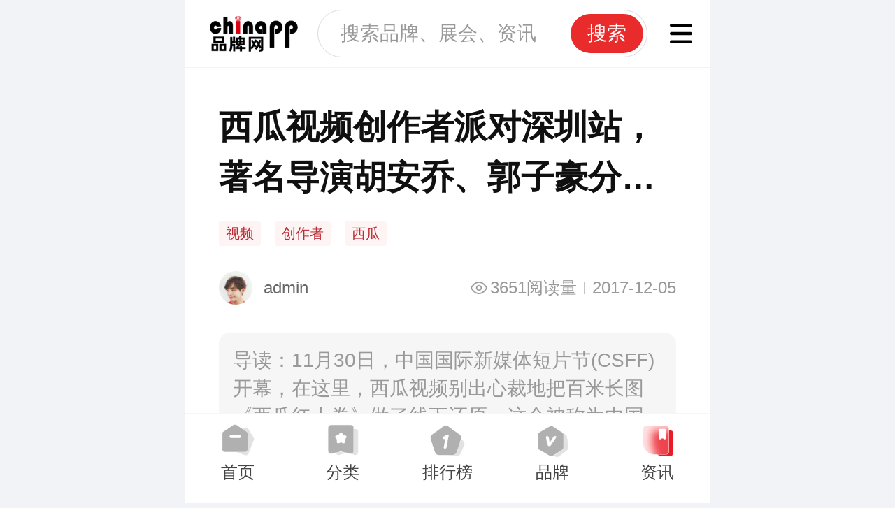

--- FILE ---
content_type: text/html; charset=utf-8
request_url: https://m.chinapp.com/genzong/172944
body_size: 9692
content:
<!DOCTYPE html>
<html lang="en">

<head>
    <meta charset="UTF-8">
    <meta name="viewport" content="width=device-width, initial-scale=1.0, viewport-fit=cover" />
    <meta http-equiv="X-UA-Compatible" content="ie=edge" />
    <meta name="format-detection" content="telephone=no" />
    <meta name="mobile-web-app-capable" content="yes">
    <meta name="apple-mobile-web-app-capable" content="yes">
    <meta name="apple-mobile-web-app-status-bar-style" content="black" />
    <meta name="applicable-device" content="mobile">
     <title>西瓜视频创作者派对深圳站，著名导演胡安乔、郭子豪分享创作心得-品牌跟踪-品牌网 Chinapp.com</title>
    <meta name="keywords" content="视频,创作者,西瓜" />
    <meta name="description" content="11月30日，中国国际新媒体短片节(CSFF)开幕，在这里，西瓜视频别出心裁地把百米长图《西瓜红人卷》做了线下还原，这个被称为中国短视频版的《清明上河图》摇身一变，成了一个迷宫，迷宫内藏了如papi酱、局座张召忠、办公室小野、会火(原关爱八卦协会)、暴走漫画、李子柒、一条、大胃王密子君、二更、日食记等86个短视频IP和红人。西瓜视频展位观众在迷宫内找寻熟悉的短视频创作者，遇到感" />
    <link rel="stylesheet" href="https://static.chinapp.com/2024/mobile/css/bootstrap.min.css">
    <link rel="stylesheet" href="https://static.chinapp.com/2024/mobile/css/swiper.min.css">
    <link rel="stylesheet" href="https://static.chinapp.com/2024/mobile/css/reset.css">
    <link rel="stylesheet" href="https://static.chinapp.com/2024/mobile/css/public.css">
    <link rel="stylesheet" href="https://static.chinapp.com/2024/mobile/css/classifytab.css">
    <link rel="stylesheet" href="https://static.chinapp.com/2024/mobile/css/pop.css">
    <link rel="stylesheet" href="https://static.chinapp.com/2024/mobile/css/information.css">
        <link rel="canonical" href="https://www.chinapp.com/genzong/172944">
    <link rel="miphtml" href="https://mip.chinapp.com/genzong/172944">
        <script>
    var iw = document.documentElement.clientWidth;
    var iH = document.documentElement.clientHeight;
    iw = iw < 375 ? 375 : iw;
    document.querySelector("html").style.fontSize = iw / 23.4375 + "px";
    </script>
    
    <script async src="https://pagead2.googlesyndication.com/pagead/js/adsbygoogle.js?client=ca-pub-5738880591463657"
        crossorigin="anonymous"></script>
</head>

<body class="classify-tab-page detail-plate-page">
    <!-- 页头 -->
      <header class="home-header"> 
    <div class="headBox">
      <div class="header-goback" id="goHistoryBack"><span class="icon"></span></div>
      <div class="head-left">
        <a href="/"><img class="iconsvg" src="https://static.chinapp.com/2024/mobile/images/iconlogo.png" alt="品牌网"></a> 
      </div>
      <div class="head-search">
        <span class="iconfont iconsousuo"></span>
        <input type="text" placeholder="搜索品牌、展会、资讯">
        <span class="btn-search">搜索</span>
      </div>
      <div class="head-right">
        <a href="/classify">
          <img class="iconsvg" src="https://static.chinapp.com/2024/mobile/images/iconfenleiico.png" alt="">
        </a>
      </div>
    </div>
  </header>
    <div class="main">
        <div class="details-style">
            <h1 class="details-title ellipsis2">
                西瓜视频创作者派对深圳站，著名导演胡安乔、郭子豪分享创作心得            </h1>
            <div class="brand-tag-box">
            	                <span>视频</span>
                                <span>创作者</span>
                                <span>西瓜</span>
                            </div>
            <div class="user-info-box">
                <div class="user-info">
                    <span class="m-img"><img src="https://img.chinapp.com/ask/avatar/5ef456fa000000000101dd60.jpg" style="width: 1.50rem;" alt=""></span>
                    <span class="m-name ellipsis">admin</span>
                </div>
                <div class="user-info-right">
                    <span class="lock">3651阅读量</span><span class="line"></span><span class="time">2017-12-05</span>
                </div>
            </div>
            <div class="takeaway">
                导读：11月30日，中国国际新媒体短片节(CSFF)开幕，在这里，西瓜视频别出心裁地把百米长图《西瓜红人卷》做了线下还原，这个被称为中国短视频版的《清明上河图》摇身一变，成了一个迷宫，迷宫内藏了如papi酱、局座张召忠、办公室小野、会火(原关爱八卦协会)、暴走漫画、李子柒、一条、大胃王密子君、二更、日食记等86个短视频IP和红人。西瓜视频展位观众在迷宫内找寻熟悉的短视频创作者，遇到感            </div>
            <div class="details-cont-style">
                <p>11 月 30 日，中国国际新媒体短片节(CSFF)开幕，在这里，西瓜视频别出心裁地把百米长图《西瓜红人卷》做了线下还原，这个被称为中国短视频版的《清明上河图》摇身一变，成了一个迷宫，迷宫内藏了如 papi酱、局座张召忠、办公室小野、会火(原关爱八卦协会)、暴走漫画、李子柒、一条、大胃王密子君、二更、日食记等86个短视频IP和红人。</p><center><img src="https://img.chinapp.com/uploadfile/Articles/day_171205/201712051546142225.png" alt="" /><br /></center><p></p><p>西瓜视频展位</p><p>观众在迷宫内找寻熟悉的短视频创作者，遇到感兴趣的还能立刻扫码观看其视频。这个好看又好玩的《西瓜红人卷》迷宫吸引了许多观众驻足，还有不少人参与互动「寻找画中的西瓜群众」。</p><center><img src="https://img.chinapp.com/uploadfile/Articles/day_171205/201712051546244774.png" alt="" /><br /></center><p></p><p>西瓜视频展位吸引了外国友人</p><p>同时在新媒体短片论坛板块，西瓜视频举办了第三期创作者派对，主题为「短视频·好故事」，著名导演、电影创作者、短视频创作者等共聚一堂，交流探讨如何用短视频内容讲一个好故事。</p><center><img src="https://img.chinapp.com/uploadfile/Articles/day_171205/201712051546329415.png" alt="" /><br /></center><p></p><p>创作者派对深圳站</p><p>25日西瓜 PLAY 视频嘉年华开幕式上，今日头条创始人兼CEO张一鸣宣布「全民变现时代已经到来，未来西瓜视频将拿出20亿，推出『3+X』计划，帮助西瓜视频创作者变现」。在此次创作者派对深圳站，作为开场演讲嘉宾，西瓜视频运营负责人姚帅具体阐释了「3+X」变现计划，具体包括平台分成升级、边看边买和直播。其中3+X的X，是指西瓜视频将会拿出20亿的联合出品基金做联合出品的内容。在资金的扶持下，创作者能否持续吸引观众的关键在于内容，该如何讲好一个故事，姚帅把这个问题留给了接下来的嘉宾。</p><center><img src="https://img.chinapp.com/uploadfile/Articles/day_171205/201712051546422122.png" alt="" /><br /></center><p></p><p>西瓜视频运营负责人姚帅主题演讲</p><p>接下来，柯首映内容负责人、资深电影发行人贾之凡表达了他的看法，谈及了中国短片以及柯首映的意义「希望柯首映能尽微薄之力帮助中国电影在艺术层面有一个发展」。</p><center><img src="https://img.chinapp.com/uploadfile/Articles/day_171205/201712051546517522.png" alt="" /><br /></center><p></p><p>贾之凡主题演讲</p><p>知名导演胡安乔·希门尼斯·佩纳带来了获2016年戛纳国际电影节最佳短片金棕榈奖的短片《时间代码》，通过介绍短片的制作过程，胡安乔生动而具体地回答了他自身是如何用短视频内容讲一个好故事的。</p><center><img src="https://img.chinapp.com/uploadfile/Articles/day_171205/201712051547001466.png" alt="" /><br /></center><p></p><p>胡安乔·希门尼斯·佩纳主题演讲</p><p>在圆桌环节中，围绕着「如何用短视频内容讲一个好故事」的话题，今日头条视频合作总经理张伟伟、《时间代码》导演胡安乔·希门尼斯·佩纳、导演郭子豪、柯首映内容负责人贾之凡、sola视频联合创始人龚晓跃、NOWNESS导演赵丹共同进行了更深入的探讨。</p><center><img src="https://img.chinapp.com/uploadfile/Articles/day_171205/201712051547121190.png" alt="" /><br /></center><p></p><p>创作者派对圆桌环节</p><p>胡安乔·希门尼斯·佩纳认为「首先你问问你自己，这个故事能不能打动你，如果能够的话，他可以给你一种动力，给你一种积极的能量，然后传播给观众，这样的故事就是好的故事」。</p><center><img src="https://img.chinapp.com/uploadfile/Articles/day_171205/201712051547234606.png" alt="" /><br /></center><p></p><p>创作者派对现场观众</p><p>贾之凡认为「能触动你的肯定是好故事，我觉得还是仁者见仁、智者见智，有时候甚至是没有故事，你画面上的情感，音乐触动了我，我觉得就是一个好的东西」。</p><center><img src="https://img.chinapp.com/uploadfile/Articles/day_171205/201712051547381786.png" alt="" /><br /></center><p></p><p>贾之凡分享</p><p>赵丹表示「如果你用三分钟的容量来讲剧情片，你很容易无法兼顾艺术性。我们之前一直用一百字或者用三分钟的容量做诗的影像，但现在我们想用一百字的影像，在诗当中传达一点叙事，或者有叙事的主线」。</p><center><img src="https://img.chinapp.com/uploadfile/Articles/day_171205/201712051547511018.png" alt="" /><br /></center><p></p><p>赵丹分享</p><p>对于追求好故事，龚晓跃提醒到「不要因为没有好故事而去过于抒情。因为选择故事的空间很小，最后可能会在一些一般的题材上，本来你应该用一分力的，用了十分力过度抒情，把自己感动得一塌糊涂，我们特别警惕这种情形」。</p><center><img src="https://img.chinapp.com/uploadfile/Articles/day_171205/201712051548028325.png" alt="" /><br /></center><p></p><p>龚晓跃分享</p><p>郭子豪则提到自己后续的一些发展方向「因为我学画画的，其实我自己希望坚持创作下去，接下来一方面是学习，通过上一个作品可以找到自己的短板，以及自己想做一些分割性更强的，更短一点的短片」。</p><center><img src="https://img.chinapp.com/uploadfile/Articles/day_171205/201712051548136431.png" alt="" /><br /></center><p></p><p>郭子豪分享</p><p>今日头条视频合作总经理张伟伟表示:「一个好的故事其实是能够带给人欢笑和泪水的，而不用在意结构、叙事方法，就是这样的」。</p><center><img src="https://img.chinapp.com/uploadfile/Articles/day_171205/201712051548251567.png" alt="" /><br /></center><p></p><p>张伟伟分享</p><p>西瓜视频一直致力于扶持创作组，而关于短视频跨界的融合，张伟伟更是提出「西瓜视频能为这件事情起到贡献，我们会拿出二十亿的现金，通过联合出品的方式，让我们有更多的好内容，带给人们欢笑和泪水」。</p><center><img src="https://img.chinapp.com/uploadfile/Articles/day_171205/201712051548389093.png" alt="" /><br /></center><center><img src="https://img.chinapp.com/uploadfile/Articles/day_171205/201712051548493814.png" alt="" /><br /></center><p></p><p>全民变现时代已经到来，变现离不开内容的精耕细作，如何讲好一个好故事是每一位创作者都需要思考的命题。我们期待在中国的短视频行业，能看到更多优秀的创作者及作品。当然，这背后少不了西瓜视频这样的平台扶持，让我们共同期待「3+X」变现计划的进一步动作。</p>            </div>
            <div class="details-fold hide">
                <span>展开全文</span>
            </div>
        </div>

        <div class="public-plate public-hy-news mb-12 hide" id="news-ad">
            <div class="list">
            </div>
        </div>

        <div class="public-plate public-hy-news mb-12">
            <div class="header">
                <span>相关资讯</span>
            </div>
            <div class="list">
            	                <a href="https://m.chinapp.com/hangyedongtai/206032" class="items">
                                        <div class="m-img"><img class="lazyload" data-src="https://img.chinapp.com/uploadfile/article/original/20210305/82db26a8e4915b04569d77ad0b39c981.jpg" alt="从草根到时尚宠儿，创作者见证BIGO短视频魔力"></div>
                                        <div class="cont-wrap">
                        <div class="cont">
                            <h4 class="ellipsis2">从草根到时尚宠儿，创作者见证BIGO短视频魔力</h4>
                            <h5 class="ellipsis">拍摄短视频的草根创作者也可以登上国际时尚媒体?欢聚集团旗下全球短视频平台Likee的优秀创作者Veronika和DIVNA做到了,从名不见经传的草根创作者,摇身一变成为走在潮流前线的人气网红,成为逆袭人生的&ldquo;活招牌&rdquo;,获得了国际顶级时尚媒体的关注与认可。</h5>
                        </div>
                        <div class="time">2024-11-14</div>
                    </div>
                </a>
                                <a href="https://m.chinapp.com/pinpairedian/196391" class="items">
                                        <div class="m-img"><img class="lazyload" data-src="https://img.chinapp.com/uploadfile/ueditor/image/20200424/15877073444621682089091.jpg" alt="小红书推百亿流量扶植计划 助力直播创作者内容多元化"></div>
                                        <div class="cont-wrap">
                        <div class="cont">
                            <h4 class="ellipsis2">小红书推百亿流量扶植计划 助力直播创作者内容多元化</h4>
                            <h5 class="ellipsis">近日，小红书有了新动态，据了解，小红书通过直播方式举办了创作者云开放日。在会上，小红书杰斯表示，接下来推出&ldquo;100亿流量向上计划&rdquo;，对视频创作者、直播创作者以及泛知识、泛娱乐品类创作者做定向扶持，帮助创作者加速视频化、直播化及内容多元化。对此，大家怎么看？和小编一起来了解下吧！</h5>
                        </div>
                        <div class="time">2020-04-24</div>
                    </div>
                </a>
                                <a href="https://m.chinapp.com/genzong/169522" class="items">
                                        <div class="m-img"><img class="lazyload" data-src="https://img.chinapp.com/uploadfile/Articles/2017-06-30/14988089887085.png" alt="微信太给力，原创作者收益将得到提高"></div>
                                        <div class="cont-wrap">
                        <div class="cont">
                            <h4 class="ellipsis2">微信太给力，原创作者收益将得到提高</h4>
                            <h5 class="ellipsis">今日凌晨，微信团队除了公布公众平台新增定时群发功能之外，还公布了一个重磅好消息，今年7月1日至12月31日期间，微信流量主原创文章在公众号底部广告的分成比例将大幅提升，原创作者将可获得更高收益。目前，微信公众号的作者收入很大一部分来自于文章页面下方的广告，阅读者点击广告之后作者即可获得一笔收入。在微信加大力度保护版权的情况下，原创作者以及文章将会获得更多的保护与收益，对于用户来说这也是一大</h5>
                        </div>
                        <div class="time">2017-06-30</div>
                    </div>
                </a>
                                <a href="https://m.chinapp.com/genzong/161138" class="items">
                                        <div class="m-img"><img class="lazyload" data-src="https://img.chinapp.com/uploadfile/Articles/2017-01-07/2855207566.thumb.jpg" alt="戴尔证实Windows 10 Creators Update四月推出"></div>
                                        <div class="cont-wrap">
                        <div class="cont">
                            <h4 class="ellipsis2">戴尔证实Windows 10 Creators Update四月推出</h4>
                            <h5 class="ellipsis">在去年十月的发布会上，微软在为大家带来SurfaceStudio一体机和SurfaceDail径向输入设备的同时，还透露了Windows10&ldquo;创作者更新&rdquo;(CreatorsUpdate)的部分细节。作为Windows10操作系统的下一个重大改进，微软尚未公布本次大更新的具体推送时间，只是说会在&ldquo;2017年早些时候&rdquo;到来。</h5>
                        </div>
                        <div class="time">2017-01-07</div>
                    </div>
                </a>
                                <a href="https://m.chinapp.com/daogou/195127" class="items">
                                        <div class="m-img"><img class="lazyload" data-src="https://img.chinapp.com/uploadfile/ueditor/image/20200410/15864809515438707130365.jpg" alt="宏基ConceptD 3笔记本 让创作者完全释放潜能"></div>
                                        <div class="cont-wrap">
                        <div class="cont">
                            <h4 class="ellipsis2">宏基ConceptD 3笔记本 让创作者完全释放潜能</h4>
                            <h5 class="ellipsis">互联网时代让内容创作更加方便快捷，而作为内容提供的创作者，对于笔记本的需求是很高的，这样他们就能随时随地创作。我国已内容创作为生的从业者有上亿人，可见其市场之广阔。而宏基推出的ConceptD独立品牌就是为内容创作者量身打造的，下面我们来看看具体的资讯吧。</h5>
                        </div>
                        <div class="time">2020-04-10</div>
                    </div>
                </a>
                                <a href="https://m.chinapp.com/pinpaidongtai/193542" class="items">
                                        <div class="m-img"><img class="lazyload" data-src="https://img.chinapp.com/uploadfile/article/original/20200316/dfb977d86a0814cd2fbb5ba75d202fd9.jpg" alt="快手发布&ldquo;品牌掌柜&rdquo;计划，连接品牌与创作者共生共"></div>
                                        <div class="cont-wrap">
                        <div class="cont">
                            <h4 class="ellipsis2">快手发布&ldquo;品牌掌柜&rdquo;计划，连接品牌与创作者共生共</h4>
                            <h5 class="ellipsis">3月13日，快手商业化联合多家品牌共同发布&ldquo;品牌掌柜计划&rdquo;，为快手创作者提供更优质的品牌好货、更灵活的分销模式和更全面的运营指导等扶持政策。包含美的、自然堂、森马、巴拉巴拉(Balabala)、美特斯邦威等成为首批入驻&ldquo;品牌掌柜计划&rdquo;的优质品牌。</h5>
                        </div>
                        <div class="time">2020-03-16</div>
                    </div>
                </a>
                                <a href="https://m.chinapp.com/hangyedongtai/206463" class="items">
                                        <div class="m-img"><img class="lazyload" data-src="https://img.chinapp.com/uploadfile/article/original/20210408/b97e5d5a4a1875f49fb78716b8816031.jpg" alt="Likee红人登台印尼版《好声音》，平台助力创作者崭露光芒"></div>
                                        <div class="cont-wrap">
                        <div class="cont">
                            <h4 class="ellipsis2">Likee红人登台印尼版《好声音》，平台助力创作者崭露光芒</h4>
                            <h5 class="ellipsis">随着泛娱乐战略的推进,BIGO已经成为全球用户展现自己的重要平台,甚至成为他们事业的跳板。日前BIGO旗下全球短视频平台Likee的创作者Ihsan在印尼一场具有国民级知名度的选秀音乐盛典上登台献唱,成为首位在印尼偶像舞台上演唱歌曲的Likee明星。</h5>
                        </div>
                        <div class="time">2024-11-12</div>
                    </div>
                </a>
                                <a href="https://m.chinapp.com/pinpaijiedu/212734" class="items">
                                        <div class="m-img"><img class="lazyload" data-src="https://img.chinapp.com/uploadfile/article/original/20221202/b1baabf2214da491afc9fa0525f7de45.jpg" alt="从跨界联名到盛典冠名,解码海昌品牌年轻化转型战略内核的营销秘诀 "></div>
                                        <div class="cont-wrap">
                        <div class="cont">
                            <h4 class="ellipsis2">从跨界联名到盛典冠名,解码海昌品牌年轻化转型战略内核的营销秘诀 </h4>
                            <h5 class="ellipsis">2022年最让中视频创作者们回味无穷的西瓜PLAY好奇心嘉年华圆满落幕,对年轻化人群具有穿透力和凝聚力的字节系明星平台&mdash;&mdash;&ldquo;西瓜视频&rdquo;,以其丰富、有深度的差异化优质内容价值让众多粉丝和创作者所追捧。</h5>
                        </div>
                        <div class="time">2024-10-30</div>
                    </div>
                </a>
                                <a href="https://m.chinapp.com/jingcaidianping/210849" class="items">
                                        <div class="m-img"><img class="lazyload" data-src="https://img.chinapp.com/uploadfile/article/original/20220510/cef61b4c5bb38ec6506c4f21f6bdadaa.jpg" alt="百度百家号「明星创作者计划」解锁&ldquo;星&rdquo;职业，轻量化营销赢在哪"></div>
                                        <div class="cont-wrap">
                        <div class="cont">
                            <h4 class="ellipsis2">百度百家号「明星创作者计划」解锁&ldquo;星&rdquo;职业，轻量化营销赢在哪</h4>
                            <h5 class="ellipsis">2021年11月,百度百家号联合红人新经济企业天下秀全新推出的「明星创作者计划」,旨在根据艺人特点,量身打造匹配个人调性的&ldquo;泛知识类&rdquo;视频栏目。百度系全矩阵产品宣传加持,为优质艺人提供百万品牌商务、千万流量扶持、亿级资源曝光,解锁艺人&ldquo;星&rdquo;职业。</h5>
                        </div>
                        <div class="time">2024-11-01</div>
                    </div>
                </a>
                                <a href="https://m.chinapp.com/zhuanfang/159073" class="items">
                                        <div class="m-img"><img class="lazyload" data-src="https://img.chinapp.com/uploadfile/Articles/2016-09-22/14745097059992.png" alt="张一鸣：短视频的发展潜力"></div>
                                        <div class="cont-wrap">
                        <div class="cont">
                            <h4 class="ellipsis2">张一鸣：短视频的发展潜力</h4>
                            <h5 class="ellipsis">一年前，今日头条举办第一届头条号创作者大会，提出千人万元计划。今日头条创始人、CEO张一鸣称，要让今日头条成为创作者获得回报最多的平台。</h5>
                        </div>
                        <div class="time">2016-09-22</div>
                    </div>
                </a>
                                
            </div>
        </div>

        <div class="ad-container">
            <ins class="adsbygoogle" style="display:block; text-align:center;" data-ad-layout="in-article"
                data-ad-format="fluid" data-ad-client="ca-pub-5738880591463657" data-ad-slot="1979259710"></ins>
        </div>

        <!-- 页脚 -->
                <!-- 页脚 -->
        <div class="m-footer">
            <div class="footer-code">
                <div class="code-items">
                    <span class="code"><img src="https://static.chinapp.com/2024/mobile/images/footer-code01.png" alt=""></span>
                    <span class="text">客服微信号</span>
                </div>
                <div class="code-items">
                    <span class="code"><img src="https://static.chinapp.com/2024/mobile/images/footer-code02.png" alt=""></span>
                    <span class="text">商务合作微信</span>
                </div>
                <div class="code-items">
                    <span class="code"><img src="https://static.chinapp.com/2024/mobile/images/footer-code03.png" alt=""></span>
                    <span class="text">关注公众号</span>
                </div>
            </div>
            <ul class="footer-bar">
                <li><a href="https://m.chinapp.com/help/about" rel="nofollow">关于我们</a></li>
                <li><a href="https://m.chinapp.com/help/brand_service" rel="nofollow">服务介绍</a></li>
                <li><a href="https://m.chinapp.com/help/contact_us" rel="nofollow">联系我们</a></li>
            </ul>
            <div class="copyright">
                CopyRight 2005-2026 品牌网 chinapp.com 版权所有
            </div>
        </div>
    </div>
    <!-- 底部固定導航 -->
        <div class="tabbar">
        <ul>
            <li >
                <a href="/">
                    <span class="icon"></span>
                    <span>首页</span>
                </a>
            </li>
            <li >
                <a href="/classify">
                    <span class="icon"></span>
                    <span>分类</span>
                </a>
            </li>
            <li >
                <a href="/paihang">
                    <span class="icon"></span>
                    <span>排行榜</span>
                </a>
            </li>
            <li >
                <a href="/pinpai">
                    <span class="icon"></span>
                    <span>品牌</span>
                </a>
            </li>
           
                        <li class="active" > <a href="/pinpaizixun">
                <span class="icon"></span>
                <span>资讯</span>
                </a>
            </li>
                    </ul>
    </div>

<script src="https://static.chinapp.com/2024/mobile/js/jquery-3.4.1.min.js"></script>
<script src="https://static.chinapp.com/2024/mobile/js/lazysizes.min.js"></script>
<script src="https://static.chinapp.com/2024/mobile/js/public.js"></script>
<script>
	var staticHost = "https://static.chinapp.com";
	$(document).ready(function(){
        //清除编辑器中的空格和换行
        $('.details-cont-style').html(function (index, oldHtml) {
            return oldHtml.replace(/&nbsp;|<br>/g, '');
        });


        //判断是否显示收起全文
        var height = $('.details-cont-style').height();
        var maxHeight=550;
		if(height>maxHeight){
            var per = Math.ceil((height-maxHeight)/height*100);
            $('.details-cont-style').css({'height':maxHeight})
			$('.details-cont-style').removeClass('open')
			$('.details-fold').removeClass('hide');
            $('.details-fold span').text('点击展开剩余 '+per+'%');
		}
	});

    //隐藏收起
    $(document).on("click", ".details-fold", function () { 
        $('.details-fold').addClass('hide')
        $('.details-cont-style').css({'height':'auto'})
    });

</script>

<script>
document.addEventListener('DOMContentLoaded', function () {
    initAdWatcher();
    removeEmptyGoogleAds();
});

function initAdWatcher() {
    const adContainer = document.querySelector('.ad-container');
    const adElement = adContainer?.querySelector('.adsbygoogle');
    const newsAd = document.querySelector('#news-ad');
    const list = newsAd?.querySelector('.list');

    // 若 DOM 缺失，直接 fallback（适配 AdBlock 等情况）
    if (!adContainer || !adElement || !newsAd || !list) {
        console.warn('广告 DOM 缺失，执行 fallback');
        fallbackToBaidu();
        return;
    }

    let fallbackTriggered = false;

    // 主动尝试 push 广告
    try {
        (adsbygoogle = window.adsbygoogle || []).push({});
        adElement.setAttribute('data-adsbygoogle-status', 'push-started');
    } catch (err) {
        console.warn('Google push 执行异常：', err);
        fallbackToBaidu();
        fallbackTriggered = true;
    }

    // 设置超时回退（2 秒内无任何反馈即 fallback）
    const timeout = setTimeout(() => {
        if (!fallbackTriggered) {
            console.warn('广告加载超时，执行 fallback');
            fallbackToBaidu();
        }
    }, 2000);

    // 使用 MutationObserver 辅助判断广告状态（但不依赖）
    const observer = new MutationObserver(function (mutations, obs) {
        for (const mutation of mutations) {
            if (mutation.type === 'attributes' && mutation.attributeName === 'data-ad-status') {
                const status = adElement.getAttribute('data-ad-status');
                console.log('Google 广告状态：', status);

                if (status === 'filled' || status === 'done') {
                    clearTimeout(timeout);
                    newsAd.classList.remove('hide');
                    fallbackTriggered = true;
                    obs.disconnect();
                } else if (status === 'unfilled' || status === 'error') {
                    clearTimeout(timeout);
                    fallbackToBaidu();
                    fallbackTriggered = true;
                    obs.disconnect();
                }
            }
        }
    });

    observer.observe(adElement, { attributes: true });
}

function fallbackToBaidu() {
    const newsAd = document.querySelector('#news-ad');
    const list = newsAd?.querySelector('.list');
    if (!newsAd || !list) return;

    // 移除 Google 广告容器（如果还存在）
    const adContainer = document.querySelector('.ad-container');
    if (adContainer) adContainer.remove();

    // 加载百度广告脚本
    const script = document.createElement('script');
    script.type = 'text/javascript';
    script.src = '//px.chinapp.com/common/gbt/c_t/dqhy.js';
    script.onload = function () {
        console.log('Baidu 广告已加载');
        setTimeout(() => {
            newsAd.classList.remove('hide');
        }, 300);
    };
    list.appendChild(script);
}

function removeEmptyGoogleAds() {
    const ads = document.querySelectorAll('.google-auto-placed');
    ads.forEach(ad => {
        const ins = ad.querySelector('ins.adsbygoogle');
        const adStatus = ins?.getAttribute('data-ad-status');
        const iframe = ad.querySelector('iframe');

        const isUnfilled = adStatus === 'unfilled' || adStatus === 'error';
        const isEmpty = !iframe || iframe.clientHeight < 50 || iframe.clientWidth < 50;

        if (isUnfilled || isEmpty) {
            ad.remove();
            console.warn('已移除未填充广告容器');
        }
    });
}

//防抖
function debounce(fn, delay) {
    let timer = null;
    return function () {
        clearTimeout(timer);
        timer = setTimeout(fn, delay);
    };
}

window.addEventListener('scroll', debounce(removeEmptyGoogleAds, 500));
</script>

</body>

</html>

--- FILE ---
content_type: text/html; charset=utf-8
request_url: https://www.google.com/recaptcha/api2/aframe
body_size: 271
content:
<!DOCTYPE HTML><html><head><meta http-equiv="content-type" content="text/html; charset=UTF-8"></head><body><script nonce="TGVAbZ-IV3N98KAxyzGzNQ">/** Anti-fraud and anti-abuse applications only. See google.com/recaptcha */ try{var clients={'sodar':'https://pagead2.googlesyndication.com/pagead/sodar?'};window.addEventListener("message",function(a){try{if(a.source===window.parent){var b=JSON.parse(a.data);var c=clients[b['id']];if(c){var d=document.createElement('img');d.src=c+b['params']+'&rc='+(localStorage.getItem("rc::a")?sessionStorage.getItem("rc::b"):"");window.document.body.appendChild(d);sessionStorage.setItem("rc::e",parseInt(sessionStorage.getItem("rc::e")||0)+1);localStorage.setItem("rc::h",'1769413207454');}}}catch(b){}});window.parent.postMessage("_grecaptcha_ready", "*");}catch(b){}</script></body></html>